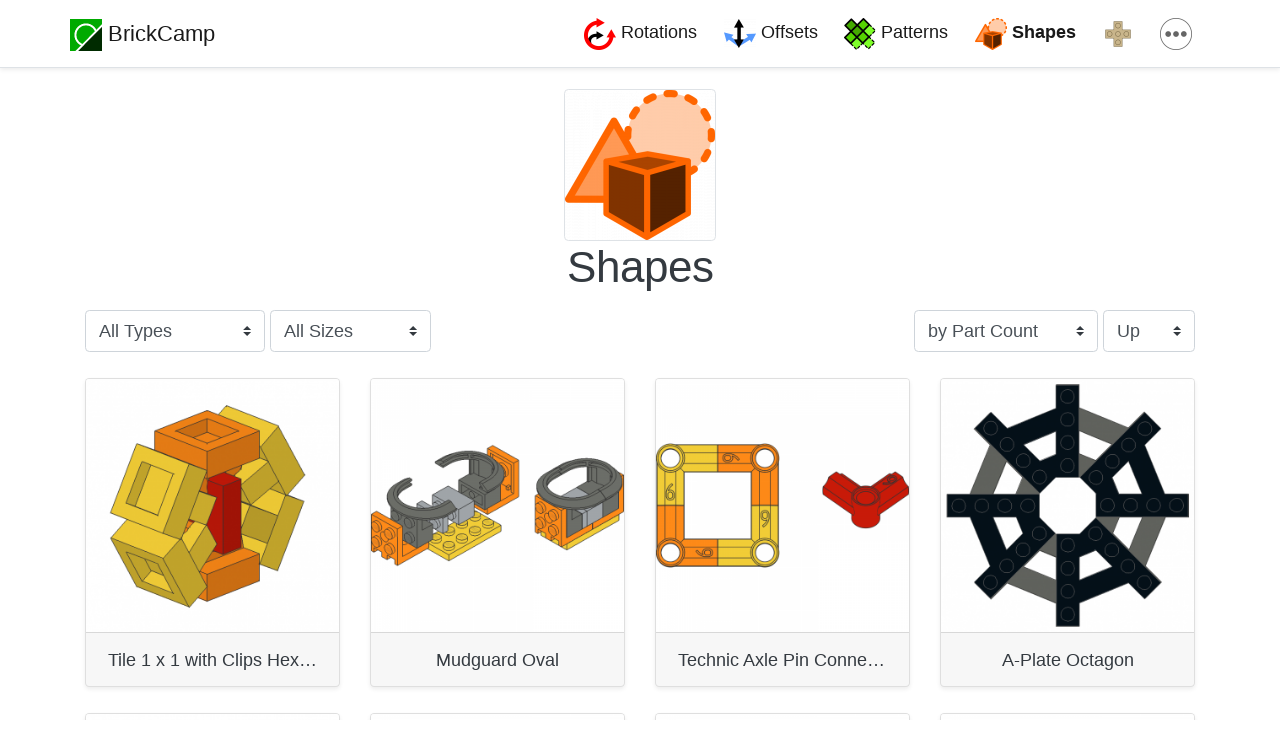

--- FILE ---
content_type: text/html;charset=UTF-8
request_url: https://brick.camp/en/techs/shapes/page:2
body_size: 4842
content:
<!doctype html>
<html class="h-100" 
    xmlns="http://www.w3.org/1999/xhtml" 
    xmlns:fb="http://ogp.me/ns/fb#" 
    lang="en">
<head>
            <title>
                    Shapes | 
                BrickCamp
    </title>

    <link rel="icon" type="image/png" href="/user/themes/brick-camp/images/logo_icon.png" />
    <link rel="canonical" href="https://brick.camp/en/techs/shapes" />

            <meta charset="utf-8" />
        <meta http-equiv="X-UA-Compatible" content="IE=edge" />
        <meta name="viewport" content="width=device-width, initial-scale=1.0" />

        <meta name="twitter:card" content="summary">
        <meta name="twitter:title" content="Shapes" />
        <meta property="og:title" content="Shapes" />
        <meta property="og:type" content="website" />
        <meta property="og:url" content="https://brick.camp/en/techs/shapes" />
        <meta property="og:site_name" content="BrickCamp" />

                                            <meta name="twitter:image" content="https://brick.camp/images/7/a/1/9/d/7a19d5fe8a0edfbb1b154abc21b585b1b9c48913-icon.png?g-1b93a862"/>
        <meta property="og:image" content="https://brick.camp/images/7/a/1/9/d/7a19d5fe8a0edfbb1b154abc21b585b1b9c48913-icon.png?g-1b93a862"/>
        <meta property="og:image:width" content="400"/>
        <meta property="og:image:height" content="400"/>

        <meta name="description" content="A visual dictionary for LEGO® building techniques" />
        	<link rel="alternate" hreflang="en" href="/en/techs/shapes/page:2" />
	<link rel="alternate" hreflang="de" href="/de/techs/shapes/page:2" />
    
                                    <link href="/assets/9d18fa79c8058a6e6b07de25b2cedcc5.css?g-1b93a862" type="text/css" rel="stylesheet">


                            <script src="/assets/a5e89f48d1a5e77f774a6bfe17bbfada.js?g-1b93a862"></script>

</head>

<body class="d-flex flex-column h-100 lang-en">
    
<header id="header">
        
    <nav aria-label="main menu" class="navbar navbar-expand navbar-light fixed-top bg-white border-bottom shadow-sm">
        <div class="container">
            <a class="navbar-brand mr-1" href="/en" alt="BrickCamp">
                <img src="/user/themes/brick-camp/images/logo_icon.svg?g-1b93a862" class="img-fluid" title="Home" alt="BrickCamp" width="32px" height="32px">
                <span class="brand-text d-none d-lg-inline">BrickCamp</span>
            </a>

            <div class="collapse navbar-collapse">
                <ul class="navbar-nav text-center ml-auto">
                                            <li class="nav-item show mr-sm-1 mr-xl-2">
                            <a class="nav-link" href="/en/techs/rotations" title="Rotations">
                                <span class="d-inline-block"><img class="img-fluid" src="/images/4/7/5/7/9/47579256de1a2d562d92c627bea8359f12f11592-icon.png?g-1b93a862" alt="Rotations"></span>
                                <span class="d-none d-md-inline-block ">Rotations</span>
                            </a>
                        </li>
                                            <li class="nav-item show mr-sm-1 mr-xl-2">
                            <a class="nav-link" href="/en/techs/offsets" title="Offsets">
                                <span class="d-inline-block"><img class="img-fluid" src="/images/1/2/f/0/b/12f0b948300ab556e97fa7831bf78d6d4a2d1376-icon.png?g-1b93a862" alt="Offsets"></span>
                                <span class="d-none d-md-inline-block ">Offsets</span>
                            </a>
                        </li>
                                            <li class="nav-item show mr-sm-1 mr-xl-2">
                            <a class="nav-link" href="/en/techs/patterns" title="Patterns">
                                <span class="d-inline-block"><img class="img-fluid" src="/images/a/5/7/2/3/a572320b499764bfd5c6d8c4a57d2ad113a433b9-icon.png?g-1b93a862" alt="Patterns"></span>
                                <span class="d-none d-md-inline-block ">Patterns</span>
                            </a>
                        </li>
                                            <li class="nav-item show mr-sm-1 mr-xl-2">
                            <a class="nav-link" href="/en/techs/shapes" title="Shapes">
                                <span class="d-inline-block"><img class="img-fluid" src="/images/a/3/9/9/8/a3998e4aab92b5d5400f52a1b5d4fa6009b6eb01-icon.png?g-1b93a862" alt="Shapes"></span>
                                <span class="d-none d-md-inline-block font-weight-bold">Shapes</span>
                            </a>
                        </li>
                                            <li class="nav-item show mr-sm-1 mr-xl-2">
                            <a class="nav-link" href="/en/techs/add" title="Propose Tech">
                                <span class="d-inline-block"><img class="img-fluid" src="/images/d/1/2/b/d/d12bd0906f6827d6ccb5b977b6ee08ae13c9b1be-icon.png?g-1b93a862" alt="Propose Tech"></span>
                                <span class="d-none d-md-inline-block ">Propose Tech</span>
                            </a>
                        </li>
                                            <li class="nav-item show mr-sm-1 mr-xl-2">
                            <a class="nav-link" href="/en/techs/more" title="More">
                                <span class="d-inline-block"><img class="img-fluid" src="/images/9/9/8/4/9/998492c536f6fa8e5b11a94d680bd679473243e5-icon.png?g-1b93a862" alt="More"></span>
                                <span class="d-none d-md-inline-block ">More</span>
                            </a>
                        </li>
                                    </ul>
            </div>
        </div>
    </nav>
    <div class="navbar-margin"></div>
</header>
    <main id="content" class="flex-shrink-0 mb-4 " role="main">
        <div id="intro" class="text-center text-dark mt-2 mb-3">
    <div class="container">
        
                                    <img title="Shapes" alt="Shapes" class="rounded bg-white border" src="/images/f/1/a/6/9/f1a69a5cb6c44dbc3fd4c872e1b356b53a878c00-icon.png?g-1b93a862" />

                    <h1 class="mb-0">Shapes</h1>
        
        
                        </div>
</div>        
        <div class="container">
                            <div class="mb-2 mt-1">
            



        











<form
        name="filter-shapes"
    action="/en/techs/shapes"
    method="POST"
    id="items-filter"              class=" row">
        
                      
                                  <fieldset id="filter" class="col-12 col-md-6 text-center text-md-left " >

        
                                    <div class="form-field ">
            <div class="form-label"><label class="sr-only" for="shape_type">Type</label>
      </div>
        <div class="form-data"
            data-grav-selectize="&#x5B;&#x5D;"
      data-grav-field="select"
  data-grav-disabled=""
  data-grav-default="null"

    >
                  <div class="form-select-wrapper  ">
        <select name="data[shape_type]"
                class=" custom-select  "
                id="shape_type"                                                                                                                                                                                                 >
            
                        
                                                                                        <option  value="all">All Types</option>
                                                                                                        <option  value="all-1">-----------------</option>
                                                                                                        <option  value="2D">2D   | All Forms</option>
                                                                                                        <option  value="2D:3">2D.3 | Triangle</option>
                                                                                                        <option  value="2D:4">2D.4 | Rectangle</option>
                                                                                                        <option  value="2D:5">2D.5 | Pentagon</option>
                                                                                                        <option  value="2D:6">2D.6 | Hexagon</option>
                                                                                                        <option  value="2D:7">2D.7 | Heptagon</option>
                                                                                                        <option  value="2D:8">2D.8 | Octagon</option>
                                                                                                        <option  value="2D:_9up">2D.+ | Circle</option>
                                                                                                        <option  value="all-2">-----------------</option>
                                                                                                        <option  value="3D">3D   | All Bodies</option>
                            
        </select>
    </div>
                </div>
  </div>
                        
                                    <div class="form-field ">
            <div class="form-label"><label class="sr-only" for="shape_segsize">Parts</label>
      </div>
        <div class="form-data"
            data-grav-selectize="&#x5B;&#x5D;"
      data-grav-field="select"
  data-grav-disabled=""
  data-grav-default="null"

    >
                  <div class="form-select-wrapper  ">
        <select name="data[shape_segsize]"
                class=" custom-select  "
                id="shape_segsize"                                                                                                                                                                                                 >
            
                        
                                                                                        <option  value="all">All Sizes</option>
                                                                                                        <option  value="1">1 per segment</option>
                                                                                                        <option  value="2">2 per segment</option>
                                                                                                        <option  value="3">3 per segment</option>
                                                                                                        <option  value="4">4 per segment</option>
                                                                                                        <option  value="5">5 per segment</option>
                                                                                                        <option  value="6">6 per segment</option>
                                                                                                        <option  value="7">7 per segment</option>
                                                                                                        <option  value="8">8 per segment</option>
                                                                                                        <option  value="_9up">more parts</option>
                            
        </select>
    </div>
                </div>
  </div>
                    </fieldset>
                                      
                                  <fieldset id="sorting" class="col-12 col-md-6 text-center text-md-right " >

        
                                    <div class="form-field ">
            <div class="form-label"><label class="sr-only" for="order_by">Order By</label>
      </div>
        <div class="form-data"
            data-grav-selectize="&#x5B;&#x5D;"
      data-grav-field="select"
  data-grav-disabled=""
  data-grav-default="&quot;header.taxonomy.partcount&quot;"

    >
                  <div class="form-select-wrapper  ">
        <select name="data[order_by]"
                class=" custom-select  "
                id="order_by"                                                                                                                                                                                                 >
            
                        
                                                                                        <option  value="title">by Title</option>
                                                                                                        <option  value="date">by Date Added</option>
                                                                                                        <option  value="modified">by Date Modified</option>
                                                                                                        <option selected="selected" value="header.taxonomy.partcount">by Part Count</option>
                                                                                                        <option  value="random">in Random Order</option>
                            
        </select>
    </div>
                </div>
  </div>
                        
                                    <div class="form-field ">
            <div class="form-label"><label class="sr-only" for="order_dir">Order Direction</label>
      </div>
        <div class="form-data"
            data-grav-selectize="&#x5B;&#x5D;"
      data-grav-field="select"
  data-grav-disabled=""
  data-grav-default="&quot;asc&quot;"

    >
                  <div class="form-select-wrapper  ">
        <select name="data[order_dir]"
                class=" custom-select  "
                id="order_dir"                                                                                                                                                                                                 >
            
                        
                                                                                        <option selected="selected" value="asc">Up</option>
                                                                                                        <option  value="desc">Down</option>
                            
        </select>
    </div>
                </div>
  </div>
                    </fieldset>
                            

    <input type="hidden" name="__form-name__" value="filter-shapes" />
            <input type="hidden" name="__unique_form_id__" value="gfazjm6x9bpzinlyk5ue" />
    <input type="hidden" name="form-nonce" value="4939af6801ef34093ce4bec7ce1c5c7f" />

      
            <div class="form-group form-group col-8 col-md-3 mx-auto">


          
      
      
  <button
                                                                  type="submit"
                                  class="button "
                  >Filter</button>

          
        </div>
  
  </form>

        </div>
    
                <section id="items" class="row justify-content-center">
                                
                                        
<div class="col-sm-6 col-md-4 col-xl-3">
    <div class="mb-4 card mx-auto shadow-sm text-center">

                                    <a href="/en/tech/tile-1x1-with-clips-hexagonal" class="card-image test">
                                        <img    
                        class="card-img-top img-fluid w-auto" 
                        src="/images/7/5/8/c/7/758c70a33ef20f570a4e8625a36101c64b05a319-image.png?g-1b93a862" 
                        alt="Tile 1 x 1 with Clips Hexagonal" 
                        title="Tile 1 x 1 with Clips Hexagonal"
                    />
                </a>
                            
        
        
                    
            <div class="card-footer ">
                                    <a href="/en/tech/tile-1x1-with-clips-hexagonal" class="text-dark" tabindex="-1">
                        <span class="caption text-truncate d-block">Tile 1 x 1 with Clips Hexagonal</span>
                    </a>
                
                                                </div>
            </div>
</div>             
                                                    
                                        
<div class="col-sm-6 col-md-4 col-xl-3">
    <div class="mb-4 card mx-auto shadow-sm text-center">

                                    <a href="/en/tech/vehicle-mudguard-4x2.5x1.66-arch-oval" class="card-image test">
                                        <img    
                        class="card-img-top img-fluid w-auto" 
                        src="/images/d/d/2/c/8/dd2c86a9753ebf46bc1678ccdbf731e21768ff28-image.png?g-1b93a862" 
                        alt="Mudguard Oval" 
                        title="Mudguard Oval"
                    />
                </a>
                            
        
        
                    
            <div class="card-footer ">
                                    <a href="/en/tech/vehicle-mudguard-4x2.5x1.66-arch-oval" class="text-dark" tabindex="-1">
                        <span class="caption text-truncate d-block">Mudguard Oval</span>
                    </a>
                
                                                </div>
            </div>
</div>             
                                                    
                                        
<div class="col-sm-6 col-md-4 col-xl-3">
    <div class="mb-4 card mx-auto shadow-sm text-center">

                                    <a href="/en/tech/technic-axle-pin-connector-type6-ring" class="card-image test">
                                        <img    
                        class="card-img-top img-fluid w-auto" 
                        src="/images/2/d/a/f/c/2dafcde21b4afcc22b683dabaca4ab2db4d8d8a1-image.png?g-1b93a862" 
                        alt="Technic Axle Pin Connector #6 Ring" 
                        title="Technic Axle Pin Connector #6 Ring"
                    />
                </a>
                            
        
        
                    
            <div class="card-footer ">
                                    <a href="/en/tech/technic-axle-pin-connector-type6-ring" class="text-dark" tabindex="-1">
                        <span class="caption text-truncate d-block">Technic Axle Pin Connector #6 Ring</span>
                    </a>
                
                                                </div>
            </div>
</div>             
                                                    
                                        
<div class="col-sm-6 col-md-4 col-xl-3">
    <div class="mb-4 card mx-auto shadow-sm text-center">

                                    <a href="/en/tech/plate-1x4-1x4-45degrees" class="card-image test">
                                        <img    
                        class="card-img-top img-fluid w-auto" 
                        src="/images/c/5/a/2/7/c5a277c26b263b3442ee2b77cf8d20ccb8c0e222-image.png?g-1b93a862" 
                        alt="A-Plate Octagon" 
                        title="A-Plate Octagon"
                    />
                </a>
                            
        
        
                    
            <div class="card-footer ">
                                    <a href="/en/tech/plate-1x4-1x4-45degrees" class="text-dark" tabindex="-1">
                        <span class="caption text-truncate d-block">A-Plate Octagon</span>
                    </a>
                
                                                </div>
            </div>
</div>             
                                                    
                                        
<div class="col-sm-6 col-md-4 col-xl-3">
    <div class="mb-4 card mx-auto shadow-sm text-center">

                                    <a href="/en/tech/panel-1x2-plate-2x2-cube" class="card-image test">
                                        <img    
                        class="card-img-top img-fluid w-auto" 
                        src="/images/b/5/0/a/a/b50aa4f8b63d6d63b2361618a39e36cef9f0e0c6-image.png?g-1b93a862" 
                        alt="Panel Plate Cube" 
                        title="Panel Plate Cube"
                    />
                </a>
                            
        
        
                    
            <div class="card-footer ">
                                    <a href="/en/tech/panel-1x2-plate-2x2-cube" class="text-dark" tabindex="-1">
                        <span class="caption text-truncate d-block">Panel Plate Cube</span>
                    </a>
                
                                                </div>
            </div>
</div>             
                                                    
                                        
<div class="col-sm-6 col-md-4 col-xl-3">
    <div class="mb-4 card mx-auto shadow-sm text-center">

                                    <a href="/en/tech/headlight-cube" class="card-image test">
                                        <img    
                        class="card-img-top img-fluid w-auto" 
                        src="/images/e/c/0/e/7/ec0e7d5381ac09af2fcb9a4374ee6bded0f33216-image.png?g-1b93a862" 
                        alt="Headlight Cube" 
                        title="Headlight Cube"
                    />
                </a>
                            
        
        
                    
            <div class="card-footer ">
                                    <a href="/en/tech/headlight-cube" class="text-dark" tabindex="-1">
                        <span class="caption text-truncate d-block">Headlight Cube</span>
                    </a>
                
                                                </div>
            </div>
</div>             
                                                    
                                        
<div class="col-sm-6 col-md-4 col-xl-3">
    <div class="mb-4 card mx-auto shadow-sm text-center">

                                    <a href="/en/tech/brick-octagonal-square" class="card-image test">
                                        <img    
                        class="card-img-top img-fluid w-auto" 
                        src="/images/8/4/8/a/e/848ae440709eff25971a92e9ea17bcd00972ddc6-image.png?g-1b93a862" 
                        alt="Brick Octagonal Square" 
                        title="Brick Octagonal Square"
                    />
                </a>
                            
        
        
                    
            <div class="card-footer ">
                                    <a href="/en/tech/brick-octagonal-square" class="text-dark" tabindex="-1">
                        <span class="caption text-truncate d-block">Brick Octagonal Square</span>
                    </a>
                
                                                </div>
            </div>
</div>             
                                                    
                                        
<div class="col-sm-6 col-md-4 col-xl-3">
    <div class="mb-4 card mx-auto shadow-sm text-center">

                                    <a href="/en/tech/toples-cube" class="card-image test">
                                        <img    
                        class="card-img-top img-fluid w-auto" 
                        src="/images/b/0/8/c/e/b08cef294d4af6b4c6f34198f7042f2f738d5879-image.png?g-1b93a862" 
                        alt="ToPLES Cube" 
                        title="ToPLES Cube"
                    />
                </a>
                            
        
        
                    
            <div class="card-footer ">
                                    <a href="/en/tech/toples-cube" class="text-dark" tabindex="-1">
                        <span class="caption text-truncate d-block">ToPLES Cube</span>
                    </a>
                
                                                </div>
            </div>
</div>             
                                                    
                                        
<div class="col-sm-6 col-md-4 col-xl-3">
    <div class="mb-4 card mx-auto shadow-sm text-center">

                                    <a href="/en/tech/hinge-pentagon-star" class="card-image test">
                                        <img    
                        class="card-img-top img-fluid w-auto" 
                        src="/images/5/6/3/9/9/56399567a9ade2b756670843d3141c225ba94cd3-image.png?g-1b93a862" 
                        alt="Hinge Star Pentagon" 
                        title="Hinge Star Pentagon"
                    />
                </a>
                            
        
        
                    
            <div class="card-footer ">
                                    <a href="/en/tech/hinge-pentagon-star" class="text-dark" tabindex="-1">
                        <span class="caption text-truncate d-block">Hinge Star Pentagon</span>
                    </a>
                
                                                </div>
            </div>
</div>             
                                                    
                                        
<div class="col-sm-6 col-md-4 col-xl-3">
    <div class="mb-4 card mx-auto shadow-sm text-center">

                                    <a href="/en/tech/roadsign-on-pneumatic-connectors-hexagon" class="card-image test">
                                        <img    
                        class="card-img-top img-fluid w-auto" 
                        src="/images/b/f/5/4/7/bf54721b7e7ee54bebc56d18a6a9633d1760ce6c-image.png?g-1b93a862" 
                        alt="Roadsign on Pneumatic Connectors Hexagon" 
                        title="Roadsign on Pneumatic Connectors Hexagon"
                    />
                </a>
                            
        
        
                    
            <div class="card-footer ">
                                    <a href="/en/tech/roadsign-on-pneumatic-connectors-hexagon" class="text-dark" tabindex="-1">
                        <span class="caption text-truncate d-block">Roadsign on Pneumatic Connectors Hexagon</span>
                    </a>
                
                                                </div>
            </div>
</div>             
                                                    
                                        
<div class="col-sm-6 col-md-4 col-xl-3">
    <div class="mb-4 card mx-auto shadow-sm text-center">

                                    <a href="/en/tech/technic-axle-pin-connector-type5-ring" class="card-image test">
                                        <img    
                        class="card-img-top img-fluid w-auto" 
                        src="/images/e/f/2/3/0/ef230afbd11371184e8dad294b81313fea4236e7-image.png?g-1b93a862" 
                        alt="Technic Axle Pin Connector #5 Ring-ish" 
                        title="Technic Axle Pin Connector #5 Ring-ish"
                    />
                </a>
                            
        
        
                    
            <div class="card-footer ">
                                    <a href="/en/tech/technic-axle-pin-connector-type5-ring" class="text-dark" tabindex="-1">
                        <span class="caption text-truncate d-block">Technic Axle Pin Connector #5 Ring-ish</span>
                    </a>
                
                                                </div>
            </div>
</div>             
                                                    
                                        
<div class="col-sm-6 col-md-4 col-xl-3">
    <div class="mb-4 card mx-auto shadow-sm text-center">

                                    <a href="/en/tech/brick-log-pentagon" class="card-image test">
                                        <img    
                        class="card-img-top img-fluid w-auto" 
                        src="/images/6/2/f/a/b/62fab92be4db6a8fb26ea56a284b508ad16d28af-image.png?g-1b93a862" 
                        alt="Brick Log Pentagon" 
                        title="Brick Log Pentagon"
                    />
                </a>
                            
        
        
                    
            <div class="card-footer ">
                                    <a href="/en/tech/brick-log-pentagon" class="text-dark" tabindex="-1">
                        <span class="caption text-truncate d-block">Brick Log Pentagon</span>
                    </a>
                
                                                </div>
            </div>
</div>             
                        </section>    
                

<ul class="pagination">
                    <li><a rel="prev" href="/en/techs/shapes">&laquo;</a></li>
    
    
                                <li><a href="/en/techs/shapes">1</a></li>
        
    
                    <li><span class="active">2</span></li>
        
    
                                <li><a href="/en/techs/shapes/page:3">3</a></li>
        
    
                                <li><a href="/en/techs/shapes/page:4">4</a></li>
        
    
                                <li><a href="/en/techs/shapes/page:5">5</a></li>
        
    
                                <li><a href="/en/techs/shapes/page:6">6</a></li>
        
    
                                <li><a href="/en/techs/shapes/page:7">7</a></li>
        
                        <li><a rel="next" href="/en/techs/shapes/page:3">&raquo;</a></li>
    </ul>

            </div>
    </main>
    <footer id="footer" class="mt-auto  bg-dark">
            
    <nav aria-label="footer" class="navbar navbar-expand-lg navbar-dark">
        <div class="container justify-content-between text-center">
            <ul class="navbar-nav mx-auto">
                <li class="nav-item show mr-lg-auto">
                    <a class="nav-link" href="/en/about" title="About BrickCamp">
                        © 2026 BrickCamp
                    </a>
                </li>
                <li class="nav-item show d-none">
                    <a class="nav-link" href="https://gitlab.com/brick.camp/brick.camp" title="BrickCamp on Gitlab" target="_blank" rel="noopener noreferrer">
                        GitLab Repository
                    </a>
                </li>
                <li class="nav-item show mr-lg-auto">
                    <a class="nav-link" href="https://gitlab.com/brick.camp/brick.camp/tree/master/pages/20.techs/25.shapes/collection.en.md" title="Current page on Gitlab" target="_blank" rel="noopener noreferrer">
                        View Source
                    </a>
                </li>
                
                            
            <li class="nav-item show"><a href="/en/techs/shapes/page:2" class="nav-link  d-none">In English</a></li>
    

                                                    
            <li class="nav-item show"><a href="/de/techs/shapes/page:2" class="nav-link ">Auf Deutsch</a></li>
    
            </ul>

            <ul class="navbar-nav mx-auto">
                                    <li class="nav-item show">
                        <a class="nav-link  " href="/en/contact" title="Contact"> Contact </a>
                    </li>
                                    <li class="nav-item show">
                        <a class="nav-link  " href="/en/legal/impressum" title="Impressum"> Impressum </a>
                    </li>
                                    <li class="nav-item show">
                        <a class="nav-link  " href="/en/legal/privacy" title="Privacy"> Privacy </a>
                    </li>
                            </ul>
        </div>
    </nav>
    <small class="text-center text-white-75 w-100 pb-3">
        <p>LEGO® is a trademark of the LEGO Group which does not sponsor, authorize or endorse this site.<br />
This website and its content are licensed under <a href="https://creativecommons.org/licenses/by-sa/4.0/" target="_blank" rel="noopener">CC BY-SA 4.0</a>.</p>
<p><span class="d-none">Follow on Mastodon: <a rel="me" href="https://my.brick.camp/@tobias">Admin</a></span></p>
    </small>
</footer>
    <script>
window.GravForm = window.GravForm || {};
    window.GravForm.config = {
        current_url: '/techs/shapes',
        base_url_relative: '/en',
        param_sep: ':',
        form_nonce: '4939af6801ef34093ce4bec7ce1c5c7f',
        session_timeout: 1800
    };
    window.GravForm.translations = Object.assign({}, window.GravForm.translations || {}, { PLUGIN_FORM: {} });
</script>
<script src="/assets/7a22f45d8d2eb5d3f99ae9e3b4caf121.js?g-1b93a862"></script>

</body>
</html>

--- FILE ---
content_type: image/svg+xml
request_url: https://brick.camp/user/themes/brick-camp/images/logo_icon.svg?g-1b93a862
body_size: 1406
content:
<?xml version="1.0" encoding="UTF-8" standalone="no"?>
<!-- Created with Inkscape (http://www.inkscape.org/) -->

<svg
   xmlns:dc="http://purl.org/dc/elements/1.1/"
   xmlns:cc="http://creativecommons.org/ns#"
   xmlns:rdf="http://www.w3.org/1999/02/22-rdf-syntax-ns#"
   xmlns:svg="http://www.w3.org/2000/svg"
   xmlns="http://www.w3.org/2000/svg"
   xmlns:sodipodi="http://sodipodi.sourceforge.net/DTD/sodipodi-0.dtd"
   xmlns:inkscape="http://www.inkscape.org/namespaces/inkscape"
   width="50.648811mm"
   height="50.648811mm"
   viewBox="0 0 50.64881 50.648812"
   version="1.1"
   id="svg8"
   sodipodi:docname="logo_icon.svg"
   inkscape:version="0.92.4 (unknown)"
   inkscape:export-xdpi="250.75"
   inkscape:export-ydpi="250.75"
   style="enable-background:new">
  <defs
     id="defs2">
    <clipPath
       clipPathUnits="userSpaceOnUse"
       id="clipPath1376">
      <path
         style="display:inline;fill:#6a4c49;fill-opacity:1;stroke:none;stroke-width:0.26458332px;stroke-linecap:butt;stroke-linejoin:miter;stroke-miterlimit:4;stroke-dasharray:none;stroke-opacity:1"
         d="m 115.72401,29.624122 62.17718,6.357965 54.25198,-1.335629 0.12468,-35.7258974 z"
         id="path1378"
         inkscape:connector-curvature="0"
         sodipodi:nodetypes="ccccc"
         inkscape:export-xdpi="225"
         inkscape:export-ydpi="225" />
    </clipPath>
    <clipPath
       clipPathUnits="userSpaceOnUse"
       id="clipPath1376-1">
      <path
         style="display:inline;fill:#6a4c49;fill-opacity:1;stroke:none;stroke-width:0.26458332px;stroke-linecap:butt;stroke-linejoin:miter;stroke-miterlimit:4;stroke-dasharray:none;stroke-opacity:1"
         d="m 115.72401,29.624122 62.17718,6.357965 54.25198,-1.335629 0.12468,-35.7258974 z"
         id="path1378-5"
         inkscape:connector-curvature="0"
         sodipodi:nodetypes="ccccc"
         inkscape:export-xdpi="225"
         inkscape:export-ydpi="225" />
    </clipPath>
  </defs>
  <sodipodi:namedview
     id="base"
     pagecolor="#ffffff"
     bordercolor="#666666"
     borderopacity="1.0"
     inkscape:pageopacity="0"
     inkscape:pageshadow="2"
     inkscape:zoom="0.35"
     inkscape:cx="-1108.4991"
     inkscape:cy="389.37444"
     inkscape:document-units="mm"
     inkscape:current-layer="layer2"
     showgrid="false"
     inkscape:snap-others="false"
     inkscape:object-nodes="false"
     inkscape:object-paths="false"
     inkscape:window-width="1920"
     inkscape:window-height="1053"
     inkscape:window-x="0"
     inkscape:window-y="27"
     inkscape:window-maximized="1"
     inkscape:snap-nodes="false"
     showborder="true"
     inkscape:pagecheckerboard="false"
     fit-margin-top="0"
     fit-margin-left="0"
     fit-margin-right="0"
     fit-margin-bottom="0" />
  <metadata
     id="metadata5">
    <rdf:RDF>
      <cc:Work
         rdf:about="">
        <dc:format>image/svg+xml</dc:format>
        <dc:type
           rdf:resource="http://purl.org/dc/dcmitype/StillImage" />
        <dc:title />
      </cc:Work>
    </rdf:RDF>
  </metadata>
  <g
     inkscape:groupmode="layer"
     id="layer2"
     inkscape:label="Logo"
     style="display:inline"
     transform="translate(-80.964485,-33.748013)">
    <rect
       style="opacity:1;vector-effect:none;fill:#00aa00;fill-opacity:1;stroke:none;stroke-width:2;stroke-linecap:round;stroke-linejoin:miter;stroke-miterlimit:4;stroke-dasharray:none;stroke-dashoffset:7.34759998;stroke-opacity:1;paint-order:fill markers stroke"
       id="rect4551"
       width="50.648811"
       height="50.648811"
       x="80.964485"
       y="33.748013" />
    <circle
       style="opacity:1;fill:none;fill-opacity:1;stroke:#ffffff;stroke-width:3;stroke-linecap:round;stroke-linejoin:miter;stroke-miterlimit:4;stroke-dasharray:none;stroke-dashoffset:7.34759998;stroke-opacity:1;paint-order:fill markers stroke"
       id="path4557"
       cx="106.28889"
       cy="59.072418"
       r="16.813225" />
    <path
       style="display:inline;opacity:1;vector-effect:none;fill:#002b00;fill-opacity:1;stroke:#ffffff;stroke-width:6;stroke-linecap:round;stroke-linejoin:miter;stroke-miterlimit:4;stroke-dasharray:none;stroke-dashoffset:7.34759998;stroke-opacity:1;paint-order:markers stroke fill;enable-background:new"
       d="M 131.82306,45.868184 V 84.606595 H 93.543935 Z"
       id="rect4551-8"
       inkscape:connector-curvature="0"
       sodipodi:nodetypes="cccc" />
  </g>
</svg>
